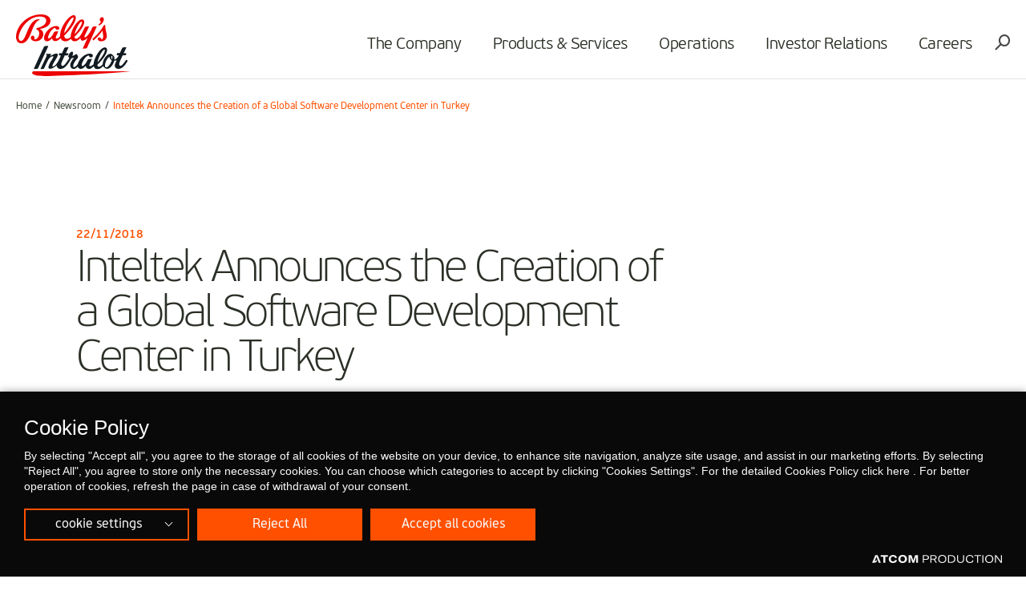

--- FILE ---
content_type: text/html; charset=utf-8
request_url: https://www.intralot.com/newsroom/inteltek-announces-the-creation-of-a-global-software-development-center-in-turkey/
body_size: 5492
content:

<!DOCTYPE html>
<html>
<head>
    <base href="https://www.intralot.com/" />
    <meta charset="utf-8">
    <meta http-equiv="X-UA-Compatible" content="IE=edge,chrome=1">
    <meta name="viewport" content="width=device-width, initial-scale=1.0, maximum-scale=1.0, user-scalable=no" />

    

    <script src="https://cookiemon.atcom.gr/loader.js" data-service="cookiemon" data-customer="98912ea2-8f69-4dfb-ae8d-0aa3615a441c" data-language="en"></script>




    

    <link href="/Content/Css/Combined.css?v=5XA2n5nIanE_5pq_FsO7wmQfLZ1oOSaJh1z_u9GJztQ1" rel="stylesheet"/>


    



    <title>Inteltek Announces the Creation of a Global Software Development Center in Turkey</title>




<meta content="index, follow" name="robots" />
<meta content="Inteltek Announces the Creation of a Global Software Development Center in Turkey" property="og:title" />
<meta content="https://www.intralot.com/newsroom/inteltek-announces-the-creation-of-a-global-software-development-center-in-turkey/" property="og:url" />
<meta content="https://www.intralot.com/images/600x315/files/intralot-logo.jpg" property="og:image" />
<meta content="600" property="og:image:width" />
<meta content="315" property="og:image:height" />
<meta content="Inteltek Announces the Creation of a Global Software Development Center in Turkey" name="twitter:title" />
<meta content="https://www.intralot.com/images/600x315/files/intralot-logo.jpg" name="twitter:image" />

    <!--Global site tag(gtag.js) - Google Analytics-->
    <script async src="https://www.googletagmanager.com/gtag/js?id=UA-117928365-1"></script>
    <script>
        window.dataLayer = window.dataLayer || [];
        function gtag() { dataLayer.push(arguments); }
        gtag('js', new Date());
        gtag('config', 'UA-117928365-1');
    </script>


    
    <link rel="icon" href="favicon.ico?v=3" />

    <link rel="manifest" href="/Content/favicons/manifest.json">
    


    <script>
        window.require = function (s, fn) { (window[s] = window[s] || []).push(fn); };
        window.define = function (s) {
            if (typeof (window[s]) != 'undefined') {
                for (var i = 0; i < window[s].length; i++) {
                    window[s][i]();
                }
            }
            window[s] = {
                push: function (fn) {
                    fn();
                }
            };
        };
    </script>

</head>

<body class="">

    


    

<div class="outer">
    
<header class="header">
    <div class="wrapper">
        <h1 class="logo"><a href="/"><img src="/Content/Media/logo_intralot.svg" /></a></h1>
        
        <nav class="mainNav">
<div class="mNavTitle"><div class="menuTitle" data-txt="MENU">MENU</div><i class="icon-close closeMenu"></i></div>
<ul>
<li class="hasChild">
<div class="txt"><a class="" href="/the-company/">The Company</a></div>

<div class="subMenu">
<div class="col cls">
<h6><div class="txt"><a class="" href="/the-company/who-we-are/">Who we are</a></div>
</h6>
<ul>
<li><div class="txt"><a class="" href="/the-company/who-we-are/bod-top-management-team/">BoD &amp; Management Team</a></div>
</li>
<li><div class="txt"><a class="" href="/investor-relations/corporate-governance/">Corporate Governance</a></div>
</li>
<li><div class="txt"><a class="" href="/the-company/who-we-are/internal-audit/">Internal Audit</a></div>
</li>
<li><div class="txt"><a class="" href="/the-company/who-we-are/corporate-responsibility/">Sustainability</a></div>
</li>
<li><div class="txt"><a class="" href="/the-company/who-we-are/memberships/">Memberships</a></div>
</li>
<li><div class="txt"><a class="" href="/the-company/who-we-are/certifications/">Certifications</a></div>
</li>
<li><div class="txt"><a class="" href="/the-company/who-we-are/contact-us/">Contact us</a></div>
</li>
</ul>
</div>
<div class="col cls">
<h6><div class="txt"><a class="" href="https://www.intralot.com/newsroom/">Media center</a></div>
</h6>
<ul>
<li><div class="txt"><a class="" href="/newsroom/">Newsroom</a></div>
</li>
<li><div class="txt"><a class="" href="/the-company/media-center/media-kit/">Media Kit</a></div>
</li>
<li><div class="txt"><a class="" href="/articles-and-interviews/">Articles and Interviews</a></div>
</li>
<li><div class="txt"><a class="" href="/event/">Upcoming events</a></div>
</li>
<li><div class="txt"><a class="" href="/the-company/media-center/media-contact/">Media Contact</a></div>
</li>
</ul>
</div>
<div class="col cls">
<h6><div class="txt"><a class="" href="/responsible-gaming/">Responsible gaming</a></div>
</h6>
<ul>
<li><div class="txt"><a class="" href="/responsible-gaming/wla-principles/">WLA Principles</a></div>
</li>
<li><div class="txt"><a class="" href="/responsible-gaming/gaming-technologies/">RG Product Features</a></div>
</li>
</ul>
</div>
</div>
</li>
<li class="hasChild">
<div class="txt"><a class="" href="https://www.intralot.com/products-services">Products &amp; Services</a></div>

<div class="subMenu">
<div class="col cls">
<h6><div class="txt"><a class="" href="/b2c-operations/">B2C Operations</a></div>
</h6>
<ul>
<li><div class="txt"><a class="" href="https://www.intralot.com/b2c-operations/overview">Overview</a></div>
</li>
<li><div class="txt"><a class="" href="https://www.intralot.com/b2c-operations/our-technology">Our Technology</a></div>
</li>
<li><div class="txt"><a class="" href="https://www.intralot.com/b2c-operations/our-products">Our Products</a></div>
</li>
<li><div class="txt"><a class="" href="https://www.intralot.com/b2c-operations/our-brands">Our Brands</a></div>
</li>
</ul>
</div>
<div class="col cls">
<h6><div class="txt"><a class="" href="/lottery-solution/">Lottery Solution</a></div>
</h6>
<ul>
<li><div class="txt"><a class="" href="https://www.intralot.com/lottery-solution/overview-ls/">Overview</a></div>
</li>
<li><div class="txt"><a class="" href="https://www.intralot.com/lottery-solution/lotosx/">LotosX</a></div>
</li>
<li><div class="txt"><a class="" href="https://www.intralot.com/lottery-solution/ilottery/">iLottery</a></div>
</li>
<li><div class="txt"><a class="" href="/lottery-solution/enablers/">Enablers</a></div>
</li>
<li><div class="txt"><a class="" href="/lottery-solution/governance-suite/">Governance Suite</a></div>
</li>
<li><div class="txt"><a class="" href="/lottery-solution/retail-terminals/">Retail Terminals</a></div>
</li>
<li><div class="txt"><a class="" href="/lottery-solution/games/">Lottery Games</a></div>
</li>
</ul>
</div>
<div class="col cls">
<h6><div class="txt"><a class="" href="/betting-solution/">Betting Solution</a></div>
</h6>
<ul>
<li><div class="txt"><a class="" href="https://www.intralot.com/betting-solution/overview-bs/">Overview</a></div>
</li>
<li><div class="txt"><a class="" href="https://www.intralot.com/betting-solution/intralot-orion/">INTRALOT Orion</a></div>
</li>
<li><div class="txt"><a class="" href="/betting-solution/enablers/">Enablers</a></div>
</li>
<li><div class="txt"><a class="" href="/betting-solution/governance-suite-bs/">Governance Suite</a></div>
</li>
<li><div class="txt"><a class="" href="/betting-solution/retail-terminals-bs/">Retail Terminals</a></div>
</li>
<li><div class="txt"><a class="" href="/betting-solution/online-touchpoints/">Online Touchpoints </a></div>
</li>
<li><div class="txt"><a class="" href="/betting-solution/games-suite/">Betting Games</a></div>
</li>
</ul>
</div>
<div class="col cls">
<h6><div class="txt"><a class="" href="/gaming-solution/">Gaming Solution</a></div>
</h6>
<ul>
<li><div class="txt"><a class="" href="/gaming-solution/overview-gs/">Overview</a></div>
</li>
<li><div class="txt"><a class="" href="/gaming-solution/intralot-gms/">INTRALOT GMS </a></div>
</li>
<li><div class="txt"><a class="" href="/gaming-solution/intralot-gls/">INTRALOT GLS </a></div>
</li>
<li><div class="txt"><a class="" href="/gaming-solution/interactive-games/">Interactive Games</a></div>
</li>
</ul>
</div>
<div class="col cls">
<h6><div class="txt"><a class="" href="/digital-transformation/">Digital Transformation</a></div>
</h6>
<ul>
<li><div class="txt"><a class="" href="/digital-transformation/overview-dt/">Overview</a></div>
</li>
<li><div class="txt"><a class="" href="/digital-transformation/lotosx-omni/">LotosX Omni</a></div>
</li>
<li><div class="txt"><a class="" href="/digital-transformation/registered-player/">Registered Player</a></div>
</li>
<li><div class="txt"><a class="" href="/digital-transformation/acquisition/">Acquisition</a></div>
</li>
<li><div class="txt"><a class="" href="/digital-transformation/engagement-retention/">Engagement &amp; Retention</a></div>
</li>
<li><div class="txt"><a class="" href="/digital-transformation/payment-options/">Payment Options</a></div>
</li>
</ul>
</div>
<div class="col cls">
<h6><div class="txt"><a class="" href="/services/">Services</a></div>
</h6>
<ul>
<li><div class="txt"><a class="" href="/services/overview-s/">Overview</a></div>
</li>
<li><div class="txt"><a class="" href="/services/platforms-technology/">Platforms &amp; Technology</a></div>
</li>
<li><div class="txt"><a class="" href="/services/customer-operations/">Customer Operations</a></div>
</li>
<li><div class="txt"><a class="" href="/services/customer-support/">Customer Support</a></div>
</li>
<li><div class="txt"><a class="" href="https://www.intralot.com/services/sports-betting-operations/">Sports Betting Operations</a></div>
</li>
<li><div class="txt"><a class="" href="/services/sales-marketing/">Sales &amp; Marketing</a></div>
</li>
</ul>
</div>
</div>
</li>
<li class="">
<div class="txt"><a class="" href="/map-of-operations/">Operations</a></div>

</li>
<li class="hasChild sml">
<div class="txt"><a class="" href="/investor-relations/">Investor Relations</a></div>

<div class="subMenu">
<ul>
<li><div class="txt"><a class="" href="/investor-relations/acquisition-of-international-interactive-business-of-ballyss/">Acquisition of International Interactive Business of Bally&#39;s</a></div>
</li>
<li><div class="txt"><a class="" href="/investor-relations/financial-results/">Financial Results</a></div>
</li>
<li><div class="txt"><a class="" href="/investor-relations/presentations/">Presentations</a></div>
</li>
<li><div class="txt"><a class="" href="/investor-relations/announcements/">Announcements</a></div>
</li>
<li><div class="txt"><a class="" href="/investor-relations/debt-capital-market-info/">Debt Capital Market Info</a></div>
</li>
<li><div class="txt"><a class="" href="/investor-relations/stock/">Stock Information</a></div>
</li>
<li><div class="txt"><a class="" href="/reports/">Reports</a></div>
</li>
<li><div class="txt"><a class="" href="/investor-relations/contact-us/">Enquiry Form</a></div>
</li>
</ul>
</div>
</li>
<li class="hasChild sml">
<div class="txt"><a class="" href="/the-company/careers/">Careers</a></div>

<div class="subMenu">
<ul>
<li><div class="txt"><a class="" href="/the-company/careers/why-choose-intralot/">Why choose INTRALOT</a></div>
</li>
<li><div class="txt"><a class="" href="/the-company/careers/join-our-talent-pool/">Join our talent pool!</a></div>
</li>
<li><div class="txt"><a class="" href="/the-company/careers/search-our-job-openings-and-apply/">Search our job openings and apply</a></div>
</li>
</ul>
</div>
</li>
</ul>
</nav>

        <div class="rightOpt">
            <div class="burgerIcon"><i class="burger"></i></div>
            
            <div data-id="searchPopup" class="searchIcon openModal icon-search"></div>
        </div>
    </div>
</header>
    



    <main class="innerPage ">
        

<section class="breadcrumb">
    <div class="wrapper">

        <ul>
                <li>
                        <a title="Home">
                            Home
                        </a>
                </li>
                <li>
                        <a href="/newsroom/" title="Newsroom">
                            Newsroom
                        </a>
                </li>
                <li>
Inteltek Announces the Creation of a Global Software Development Center in Turkey                </li>
        </ul>

    </div>
</section>




        
<section class="sect anim-elm animated">
    <div class="main">
        <div class="row withPageNav">
            <div class="wrapper sml">
                <div class="articles innerArt">
                    <article>
                        <time datetime="">
                            22/11/2018
                        </time>
                        <h1 class="line">
                            Inteltek Announces the Creation of a Global Software Development Center in Turkey
                        </h1>

                        <div class="desc">
                            <p>On November 21,2018, Inteltek, the business partnership of Turkcell and Intralot, capitalizing on 15 years of successful operation of the iddaa game, announces its plans for the creation of a global research and software development center in the area of mobile games in Turkey. In the first phase this center will employ 100 engineers.</p>
<p>Through this investment Inteltek aims to leverage the talent of Turkish youth for the creation and export of technology and software internationally and contribute towards the transformation of Turkey into a global centre of excellence for software development.</p>
<p>The new venture is expected to have a significant impact in boosting Turkey΄s footprint and international competitiveness in a high demand industry.</p>
<table>
<tbody>
<tr>
<td width="103"></td>
</tr>
<tr>
<td></td>
<td></td>
</tr>
</tbody>
</table>
<p>
<p><strong>About INTRALOT</strong></p>
<p>INTRALOT, a public listed company established in 1992, is a leading gaming solutions supplier and operator active in 52 regulated jurisdictions around the globe. With €1.1 billion turnover and a global workforce of approximately 5,100 employees (3,100 of which in HQ and subsidiaries and 2,000 in associates) in 2017, INTRALOT is an innovation – driven corporation focusing its product development on the customer experience. The company is uniquely positioned to offer to lottery and gaming organizations across geographies market-tested solutions and retail operational expertise. The company has designed a new ecosystem of holistic omni-channel solutions across verticals (Lottery, Betting, Interactive, VLT) for Lotteries digital transformation. INTRALOT has been awarded the prestigious WLA Responsible Gaming Framework Certification by the World Lottery Association (WLA) and the WLA certificate for the Security Control standard.</p>
<p>For more info: Mr. Chris Sfatos, Group Corporate Affairs Director, Phone: +30-210 6156000, Fax: +30-210 6106800, email: <a href="mailto:sfatos@intralot.com"><span>sfatos@intralot.com</span></a> - <a><span>www.intralot.com</span></a></p>
                        </div>
                        <div class="sharethis-inline-share-buttons"></div>
                    </article>
                </div>
            </div>

        </div>
    </div>
</section>


    </main>
    
<footer>
    <div class="topSect">
        <div class="wrapper">
            <div class="backToTop">
                <span class="arrow"></span>
                <span class="txt">BACK <br /> TO TOP</span>
            </div>
            
<div class="social">
   
<a href="https://www.facebook.com/ballysintralot" target="NewWindow"><i class="icon-facebook"></i></a>   
<a href="https://www.linkedin.com/company/ballysintralot/posts/?feedView=all" target="NewWindow"><i class="icon-linkedin"></i></a>   
<a href="http://www.youtube.com/user/IntralotTV" target="Self"><i class="icon-youtube"></i></a></div>
            <div class="logo"><a href="/"><img src="/Content/Media/logo_intralot_inverted.svg" /> </a></div>
            <div class="rightClm">
                <nav class="fNav">
                    






<ul>
        <li>
             




    <a class="" href="/the-company/">
        The Company  
    </a>
 
        </li>
        <li>
             




    <a class="" href="/responsible-gaming/">
        Responsible gaming  
    </a>
 
        </li>
        <li>
            
<a href="https://www.intralot.com/products-services" target="Self">
    Products &amp; Services
</a>
        </li>
        <li>
             




    <a class="" href="/map-of-operations/">
        Operations  
    </a>
 
        </li>
        <li>
             




    <a class="" href="/investor-relations/">
        Investor Relations  
    </a>
 
        </li>
        <li>
             




    <a class="" href="/the-company/careers/">
        Careers  
    </a>
 
        </li>
</ul>

 

 
                    






<ul>
</ul>

 

 
                </nav>
                <div class="finfo">
                    <address>
                        <p><span style="color: #ec0000;"><strong>Bally's Intralot S.A.<br></strong></span><strong>Athens Office</strong><br>19 km, Markopoulou Ave., <br>19 002 Peania - Attica, Greece<br>+30 210 615 6000<br><a href="mailto:info@intralot.com">info@intralot.com</a><br><span><span style="color: #ec0000;"><strong><br><span style="color: #ffffff;">London Office</span></strong></span><br>70 Berners Str., <br>W1T 3NL, London, UK<br><span style="color: #ec0000;"><a href="tel:+442074788100">+44 0207 478 8100</a><strong>&nbsp;</strong></span><br><br>Company's GEMI Number</span><span lang="EL">: 818201000</span></p>
                    </address>
                </div>
            </div>
        </div>
    </div>
    <div class="btmSect">
        <div class="wrapper">
            <div class="col copyright">
                Copyright © 2026 INTRALOT
                


 




    <a class="" href="/terms-conditions/">
        Terms &amp; Conditions  
    </a>
  




    <a class="" href="/privacy-policy/">
        Privacy Policy  
    </a>
  

                
                <a class="nvookies__btn" href="">
                    Cookie Settings
                </a>
                
            </div>
            <div class="col right">
                


<div class="logos">
</div>

                <a href="http://www.atcom.gr" target="_blank" class="atcom">
                    <i class="icon-atcom_logo"></i>
                </a>
            </div>
        </div>
    </div>
</footer>


    

</div>



<div id="searchPopup" class="modalwrp searcModal">
    <div class="modal">
        <div class="overlay"></div>
        <i class="icon-close closeModal"></i>
        <div class="modalWrp">
            <div class="modalCnt">
                <h6>
                    What are you looking for?
                </h6>
                <div class="searchInp">
                    <form name="search" action="/search-results/">
                        <input class="txt" name="query" type="search" placeholder="Search...">
                        <div class="submit">
                            <i class="icon-search"></i>
                            <input type="submit">
                        </div>
                    </form>
                </div>
                <div class="field-validation-error searhInpError" style="display:none"></div>
                <!-- search results-->
                <div id="autocompleteResults" class="searchResults hide">
                    <div class="wrp">
                    </div>
                </div>
                <!-- search results-->
            </div>
        </div>
    </div>
</div>
<div id="videoMod" class="modalwrp videoModal">
    <div class="modal">
        <div class="overlay stopVideo"></div>
        <div class="modalCnt">
            <i class="icon-close closeModal stopVideo"></i>
            <div class="videoWrp">
                <div class="player" id="videoPlayer"></div>
            </div>
        </div>
    </div>
</div>






    

        <script async src="https://www.intralot.com/Scripts/9DA403D8C179DB504850835C09A009A2/0/Common/Combined.js"></script>
        <script type="text/javascript" src="//platform-api.sharethis.com/js/sharethis.js#property=59d24cbd20f64600117ce956&product=inline-share-buttons"></script><script>
require('Common', function () {
    $(function () {
        $('.searchInp .txt').keyup(function () {
        var val = $(this).val();
        if (val.length >= 3) {
            $('.searhInpError').html('').hide();
            $.ajax({
                url: "https://www.intralot.com/ajax/Atcom.Sites.Intralot.Components.SearchComponent.SearchAutoComplete/",
                data: { term: val },
                type: 'POST',
                success: function (result) {
                    var res = $('.searchResults');
                    res.find('.wrp').html(result);
                    var total = res.find('li').length;
                    if (total > 0) {
                        $('.searchResults').stop().slideDown(function () {
                        var h = res.find('.wrp').height();
                        if (h < 300) { return }
                        res.mCustomScrollbar();
                    });
                    } else {
                        $('.searhInpError').html('No Results Found').show();
                    }
                }
            });
        } else {
            $('.searhInpError').html('Please add at least 3 characters').show();
            $('.searchResults').stop().slideUp();
        }
        });
    });
});
</script>


   

    

<script type="text/javascript" src="/_Incapsula_Resource?SWJIYLWA=719d34d31c8e3a6e6fffd425f7e032f3&ns=2&cb=1230488114" async></script></body>
</html>
